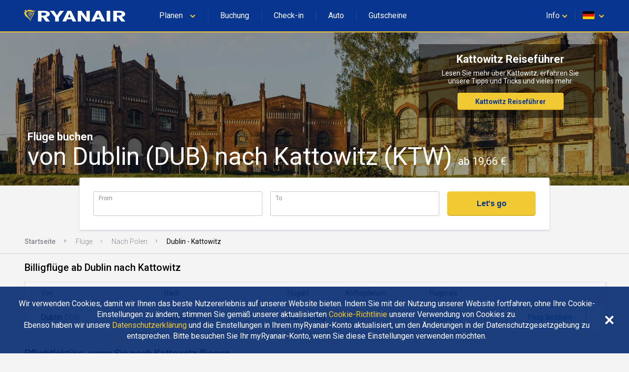

--- FILE ---
content_type: text/html
request_url: https://www.ryanair.com/flights/de/de/fluege-von-dublin-nach-kattowitz
body_size: 37384
content:
<!doctype html>
<html lang="en">
<head>
    <meta http-equiv="X-UA-Compatible" content="IE=11"/>
<meta charset="UTF-8"/>
<meta http-equiv="content-type" content="text/html; charset=UTF-8"/>
<meta name="viewport" content="width=device-width, initial-scale=1, user-scalable=no"/>

    
    <title>Flüge Dublin - Kattowitz vergleichen ab 19,66 € | Ryanair.com</title>
    <meta name="keywords"/>
    
        <meta name="description" content="Buchen Sie Flüge ab Dublin nach Kattowitz noch heute! Verschwenden Sie keine Zeit und finden Sie die besten Flugangebote mit Ryanairs Fare Finder."/>
        <link rel="canonical" href="https://www.ryanair.com/flights/de/de/fluege-von-dublin-nach-kattowitz"/>
    



<script src="https://ajax.googleapis.com/ajax/libs/webfont/1.6.26/webfont.js"></script>
<script>
    WebFont.load({
        google: {families: ['Roboto:300,400,500,700']}
    });
</script>

<link rel="apple-touch-icon" sizes="57x57" href="/etc/designs/ryanair/favicon/apple-touch-icon-57x57.png"/>
<link rel="apple-touch-icon" sizes="60x60" href="/etc/designs/ryanair/favicon/apple-touch-icon-60x60.png"/>
<link rel="apple-touch-icon" sizes="72x72" href="/etc/designs/ryanair/favicon/apple-touch-icon-72x72.png"/>
<link rel="apple-touch-icon" sizes="76x76" href="/etc/designs/ryanair/favicon/apple-touch-icon-76x76.png"/>
<link rel="apple-touch-icon" sizes="114x114" href="/etc/designs/ryanair/favicon/apple-touch-icon-114x114.png"/>
<link rel="apple-touch-icon" sizes="120x120" href="/etc/designs/ryanair/favicon/apple-touch-icon-120x120.png"/>
<link rel="apple-touch-icon" sizes="144x144" href="/etc/designs/ryanair/favicon/apple-touch-icon-144x144.png"/>
<link rel="apple-touch-icon" sizes="152x152" href="/etc/designs/ryanair/favicon/apple-touch-icon-152x152.png"/>
<link rel="icon" type="image/png" href="/etc/designs/ryanair/favicon/favicon-32x32.png" sizes="32x32"/>
<link rel="icon" type="image/png" href="/etc/designs/ryanair/favicon/favicon-96x96.png" sizes="96x96"/>
<link rel="icon" type="image/png" href="/etc/designs/ryanair/favicon/favicon-16x16.png" sizes="16x16"/>
<link rel="shortcut icon" href="/etc/designs/ryanair/favicon/favicon.ico"/>
<meta name="msapplication-TileColor" content="#ffc40d"/>
<meta name="msapplication-TileImage" content="/etc/designs/ryanair/favicon/mstile-144x144.png"/>
<meta name="msapplication-config" content="/etc/designs/ryanair/favicon/browserconfig.xml"/>
<script type="application/ld+json">
    {
      "@context": "http://schema.org",
      "@type": "Organization",
      "url": "https://www.ryanair.com",
      "logo": "https://www.ryanair.com/etc/designs/ryanair/favicon/logo.png"
    }
</script>

<script>
    window.seoPages = {
        siteRootPath: "\/flights",
        currentMarket: {
            countryCode: "de",
            languageCode: "de"
        },
        endpoints: {
            headerJsonPath: "\/content\/ryanair\/de\/de.headerlinks.json",
            footerJsonPath: "\/content\/ryanair\/de\/de.footer.json",
            enabledMarketsJsonPath: "\/flights\/site\u002Ddata\/enabled\u002Dmarkets.json",
            fareFinderConfigJsonPath: "\/content\/ryanair\/de\/de.farefinder\u002Dconfig.json"
        }
    };
</script>


    
    
    
    
<link rel="stylesheet" href="/flights/designs/clientlib-all.bdc1fb866dd357fde3601bb47e4a2c6a.css" type="text/css">



    

    
    

    
    


</head>

<body class="seo-body">
<div id="ryanair-navbar" class="header nav-bar">
  <div class="container" id="menu-container">
    <div id="menu-toggle" class="menu-toggle">
      <div class="hamburger">
        <span></span>
        <span></span>
        <span></span>
      </div>
      <div class="cross">
        <span></span>
        <span></span>
      </div>
    </div>
    <a href="/de/de/" class="ryanair-logo">
      <div>
        <svg viewBox="0 0 100 20" id="ryanair-logo" width="100%" height="100%">
          <path fill="#FFF" d="M23.8 14.3L21 10.6h-1.1v3.7h-3.3V4.6h4.9c3.6 0 5.9 1 5.9 3 0 1.4-1.3 2.2-3.1 2.7l3.2 4h-3.7zm-2.5-8h-1.5V9h1.6c1.7 0 2.6-.5 2.6-1.3.1-1-.7-1.4-2.7-1.4zM35.6 10.6v3.7h-3.3v-3.6l-4.8-6.1h3.6l1.4 2c.6.8 1.2 1.8 1.4 2.3.2-.5.8-1.5 1.4-2.3l1.4-2h3.6l-4.7 6zM48.1 14.3l-.9-2h-4.1l-.9 2h-3.4l4.7-9.7h3.2l4.7 9.7h-3.3zM46 9.5c-.3-.7-.7-1.9-.9-2.4-.1.5-.5 1.5-.8 2.3l-.5 1.2h2.7L46 9.5zM60.5 14.3L57.1 10c-.5-.6-1.1-1.4-1.4-2 0 .6.1 1.6.1 2.2v4.1h-3V4.6h3.3l3.2 4.3c.4.6 1.1 1.5 1.5 2 0-.6-.1-1.7-.1-2.3v-4h3v9.7h-3.2zM74.3 14.3l-.9-2h-4.1l-.9 2H65l4.7-9.7H73l4.7 9.7h-3.4zm-2.1-4.8c-.3-.7-.7-1.9-.9-2.4-.1.5-.5 1.5-.8 2.3l-.5 1.2h2.7l-.5-1.1zM79 14.3V4.6h3.3v9.7H79zM92.4 14.3l-2.9-3.7h-1.1v3.7h-3.3V4.6H90c3.6 0 5.9 1 5.9 3 0 1.4-1.3 2.2-3.1 2.7l3.2 4h-3.6zm-2.5-8h-1.5V9H90c1.7 0 2.6-.5 2.6-1.3.1-1-.7-1.4-2.7-1.4z"></path>
          <g fill="#F1C931">
            <path d="M11.2 4.2c.7.2 1.4.4 2.1.5h.5c.3 0 .5-.1.8-.2h.1c0 .1 0 .1-.1.2-.4.3-.8.5-1.2.6-.1 0-.3.1-.4.1-.5.2-1.1.2-1.6.2-1-.1-1.9-.4-2.9-.4-.9-.1-1.8.3-2.3 1-.1.4-.3.8-.3 1.2 0 .4.6.5.8.8l.3.6c.1.4.3.8.6 1.2.2.2.4.5.7.6.4.3.7.6.9 1 .2.4.4.7.5 1.1.1.2.2.4.2.7v.1c.1.2.1.4.2.5v.1c0 .1.1.3 0 .3-.2-.2-.3-.4-.4-.6-.1-.4-.4-.8-.7-1.2-.2-.2-.4-.5-.6-.7-.8-.9-2-1.5-2.9-2.3 0 0 0-.1-.1-.2-.1-.2-.2-.3-.3-.5-.2-.4-.5-.8-.7-1.3 0-.2-.1-.4-.1-.6v-.1c0-.2-.5-.3-.2-.7.2-.2.8-.4 1-.8v-.2s0-.1-.1-.1-.4.2-.4-.1v-.3c.1-.2.1-.4.1-.6 0-.1.1-.1.2-.1s.3-.1.4-.1c.3 0 .7 0 .9.2.1.2 0 .4 0 .6 0 .2-.2.3-.1.4h.2c.4-.3.8-.7 1.2-1.1.3-.3.8-.4 1.2-.3.9 0 1.6.3 2.5.5z"></path>
            <path d="M8.9 5.8c.1.2 0 .3-.1.5-.5.7-.7 1.6-1 2.4h-.1c-.1 0-.1-.1-.1-.2 0-.9.3-1.7.7-2.5.1-.1.2-.3.4-.2.1-.1.1 0 .2 0zM10.3 6c.1.3-.1.5-.2.8-.5 1-1.1 2-1.4 3.1 0 0 0 .1-.1.1h-.1c-.1-.4 0-.9.1-1.3.3-.9.6-1.8 1.1-2.7.1 0 .1-.1.1-.1.2 0 .4 0 .5.1zM11.7 6.1c.1.1.1.3 0 .4-.6 1.3-1.5 2.4-1.9 3.8l-.3.9c0 .1-.1.1-.1 0-.1-.1 0-.3 0-.4.1-1.1.4-2.2.9-3.1.2-.5.5-.9.7-1.4.1-.1.2-.3.4-.3.1 0 .2 0 .3.1zM13.3 6.2c.1.2 0 .3 0 .5-.4 1-1.1 1.9-1.6 2.9-.5.8-.8 1.7-1.1 2.5-.1.3-.2.5-.3.8h-.1c-.1-.1-.1-.2-.1-.3.1-1.1.5-2 .9-3 .5-1.1 1.1-2.1 1.6-3.2.1-.1.2-.3.4-.4.1 0 .2 0 .3.2z"></path>
          </g>
        </svg>
      </div>
    </a>
    <ul class="e-menu menu-links">
      <li id="plan-trip">
        <a href="javascript:void(0)">
          <span class="planId"></span>
          <div class="chevron icon-arrowdown desktop-laptop inline" icon-id="glyphs.chevron">
            <div>
              <svg viewBox="0 0 64 64" id="glyphs.chevron" width="100%" height="100%">
                <path d="M32.4 48.2c-1.5 0-3-.6-4.1-1.7l-21-20.6c-2.3-2.3-2.4-6-.1-8.3 2.3-2.3 6-2.4 8.3-.1L32.3 34l16.1-16.4c2.3-2.3 6-2.4 8.3-.1 2.3 2.3 2.4 6 .1 8.3L36.6 46.4c-1.1 1.1-2.6 1.8-4.2 1.8z"></path>
              </svg>
            </div>
          </div>
          <div class="pointer" hidden></div>
        </a>
        <span class="nav-bar-separator"></span>
      </li>
      <li id="manage-trips">
        <a href="/gb/en/check-in" class="myBookingsLabel">&nbsp;&nbsp;</a>
        <span class="nav-bar-separator"></span>
      </li>
      <li id="check-in-menu">
        <a href="/gb/en/check-in" class="checkInLabel">&nbsp;&nbsp;</a>
        <span class="nav-bar-separator"></span>
      </li>
      <li id="car-hire">
        <a href="https://car-hire.ryanair.com/en-ie/?clientId=664430" class="carHireLabel">&nbsp;&nbsp;</a>
        <span class="nav-bar-separator"></span>
      </li>
      <li id="hotels">
        <a href="http://holidays.ryanair.com/go/topnav_IE" class="holidaysLabel">&nbsp;&nbsp;</a>
      </li>
    </ul>
    <ul class="e-menu menu-user">
      <li id="useful" class="menu-links-right">
        <a href="javascript:void(0)">
          <span class="username">
            <span class="usefulTitleId"></span>
            <div class="chevron icon-arrowdown closer" icon-id="glyphs.chevron">
              <div>
                <svg viewBox="0 0 64 64" id="glyphs.chevron" width="100%" height="100%">
                  <path d="M32.4 48.2c-1.5 0-3-.6-4.1-1.7l-21-20.6c-2.3-2.3-2.4-6-.1-8.3 2.3-2.3 6-2.4 8.3-.1L32.3 34l16.1-16.4c2.3-2.3 6-2.4 8.3-.1 2.3 2.3 2.4 6 .1 8.3L36.6 46.4c-1.1 1.1-2.6 1.8-4.2 1.8z"></path>
                </svg>
              </div>
            </div>
          </span>
          <div class="tablet-phone-small-phone">
            <div class="icon-help" icon-id="glyphs.help">
              <div>
                <svg viewBox="0 0 64 64" id="glyphs.help" width="100%" height="100%">
                  <path d="M32 9.7C18.6 9.7 7.7 18.8 7.7 30c0 4.2 1.5 8.1 4.1 11.3-.4 3.8-1.4 8.4-4 13.1 0 0 9.8-2.1 16.4-5.2 2.4.7 5 1.1 7.8 1.1 13.4 0 24.3-9.1 24.3-20.3C56.3 18.7 45.4 9.7 32 9.7zm1.8 30.6h-4.6v-3.9h4.6v3.9zm4.5-12.9c-.8 1.1-1.8 2.1-3 2.9-.7.5-1.1 1-1.3 1.5-.2.5-.3 1.2-.3 2.1h-4.6c0-1.5.2-2.6.6-3.2.4-.7 1.3-1.5 2.6-2.5.8-.6 1.4-1.3 1.8-2 .4-.7.7-1.5.7-2.4 0-1-.2-1.7-.8-2.3s-1.2-.8-2.2-.8c-.8 0-1.5.2-2 .7-.5.5-.8 1.1-.8 2.1h-4.6c0-2.1.7-3.7 2.1-4.8 1.4-1.1 3.1-1.6 5.4-1.6 2.4 0 4.3.6 5.6 1.8s2 2.8 2 4.9c0 1.2-.4 2.5-1.2 3.6z"></path>
                </svg>
              </div>
            </div>
          </div>
          <div class="pointer" hidden></div>
        </a>
        <span class="nav-bar-separator"></span>
      </li>
      <li id="markets">
        <a href="javascript:void(0)">
          <span id="flag" class="ico-flag gb"></span>
          <div class="chevron icon-arrowdown closer desktop-laptop inline" icon-id="glyphs.chevron">
            <div>
              <svg viewBox="0 0 64 64" id="glyphs.chevron" width="100%" height="100%">
                <path d="M32.4 48.2c-1.5 0-3-.6-4.1-1.7l-21-20.6c-2.3-2.3-2.4-6-.1-8.3 2.3-2.3 6-2.4 8.3-.1L32.3 34l16.1-16.4c2.3-2.3 6-2.4 8.3-.1 2.3 2.3 2.4 6 .1 8.3L36.6 46.4c-1.1 1.1-2.6 1.8-4.2 1.8z"></path>
              </svg>
            </div>
          </div>
        </a>
        <div class="pointer" hidden></div>
      </li>
    </ul>
  </div>

  <div class="menu-dropdown active markets-drop drops" hidden>
    <div class="container">
      <div class="country-list">
        <div class="col-country">
          <ul class="nav-bar-ul marketsList">
            
          </ul>
        </div>
      </div>
    </div>
  </div>

  <div class="menu-dropdown active plan-trip-drop drops" hidden>
    <div class="container">
      <div class="dropdown-row">
        
      </div>
    </div>
  </div>

  <div class="menu-dropdown active useful-drop drops" hidden>
    <div class="container">
      <div class="dropdown-row">
        
      </div>
    </div>
  </div>

  <div class="ryanair-navbar-mobile">
    <ui class="FR-phone-menu">
      <div class="menu-level root">
        <div class="content">
          <ul class="links">
            <li class="title" id="planIdMobile">
              
            </li>
            <li class="title">
              <a href="/gb/en/check-in" class="no-link-style myBookingsLabel"></a>
            </li>
            <li class="title">
              <a href="/gb/en/check-in" class="no-link-style checkInLabel"></a>
            </li>
            <li class="title">
              <a href="http://holidays.ryanair.com/go/topnav_IE" class="no-link-style holidaysLabel"></a>
            </li>
            <li class="title">
              <a href="https://car-hire.ryanair.com/en-ie/?clientId=664430" class="no-link-style carHireLabel"></a>
            </li>
            <li class="title" id="usefulMobileId">
              
            </li>
          </ul>
          <div class="options">
            <button class="btn-markets" id="btn-markets">
                <span id="flag-mobile" class="ico-flag"></span><span id="flag-mobile-name"></span>
                <span id="flag-mobile-desc" class="description"></span>
            </button>
          </div>
        </div>
        <div class="menu-level" id="pnl-markets">
          <div class="content">
              <div class="head-inside-content">
                <button class="btn-back pm-chevron-right">
                  <svg viewBox="0 0 64 64" id="glyphs.chevron" width="100%" height="100%">
                    <path d="M32.4 48.2c-1.5 0-3-.6-4.1-1.7l-21-20.6c-2.3-2.3-2.4-6-.1-8.3 2.3-2.3 6-2.4 8.3-.1L32.3 34l16.1-16.4c2.3-2.3 6-2.4 8.3-.1 2.3 2.3 2.4 6 .1 8.3L36.6 46.4c-1.1 1.1-2.6 1.8-4.2 1.8z"></path>
                  </svg>
                  <span>Back</span>
                </button>
              </div>
              <ul class="markets marketsList">
                
              </ul>
          </div>
        </div>
        <div class="menu-level" id="pnl-explore">
          <div class="content" id="pnl-explore-content">
            <div class="head-inside-content">
              <button class="btn-back pm-chevron-right">
                <svg viewBox="0 0 64 64" id="glyphs.chevron" width="100%" height="100%">
                  <path d="M32.4 48.2c-1.5 0-3-.6-4.1-1.7l-21-20.6c-2.3-2.3-2.4-6-.1-8.3 2.3-2.3 6-2.4 8.3-.1L32.3 34l16.1-16.4c2.3-2.3 6-2.4 8.3-.1 2.3 2.3 2.4 6 .1 8.3L36.6 46.4c-1.1 1.1-2.6 1.8-4.2 1.8z"></path>
                </svg>
                <span>Back</span>
              </button>
            </div>
          </div>
        </div>
      </div>
    </ui>
  </div>
</div>

<div class="sub-header-container">
    <div><div id="hero-image" class="seo-hero-image-wrapper seo-hero-image--middle">
    <div class="lozad multi-image-picture">
        <img src="/flights/dam/city/KATOWICE.jpg"/>
    </div>
    <div class="container">
        <h1 class="seo-hero-image-title">
            <span>
                Flüge buchen
            </span>
            <span class="seo-hero-image-title--highlight">
                von Dublin (DUB) nach Kattowitz (KTW)
                <small>
                    ab 19,66 €
                </small>
            </span>
        </h1>
    </div>
</div>
</div>
    <div class="sub-header-relative-component-container">
    <div class="container hero-banner-position-relative">

    <div class="hero-banner-container">
        

        <h2 class="hero-banner-container__text-title">
            <span>Kattowitz Reiseführer</span>
            
        </h2>

        <span class="hero-banner-container__text-paragraph">
            <span>Lesen Sie mehr über Kattowitz, erfahren Sie unsere Tipps und Tricks und vieles mehr.</span>
            
        </span>

        <div class="hero-banner-container__button">
            <a href="/try-somewhere-new/de/de/reisefuhrer/">Kattowitz Reiseführer</a>
            
        </div>
    </div>
</div>



</div>
    <div class="flight-search-overlap">
    <custom-flight-search (onSearch)="onSearchClicked($event)" show-only-airports-in-to hide-budget country-code="gb" language="en" currency="EUR" default-from="DUB" default-to="KTW"></custom-flight-search>
    <script src="https://assets.ryanair.com/seo-pages-components/PROD/flight-search_0.5.0.js" defer></script>
    <script>
        window.seoPagesFlightSearchConfig = {
            urlPattern: "https:\/\/www.ryanair.com\/gb\/en\/fare\u002Dfinder\/?originIata={from}\x26destinationIata={to}\x26dateOut={start\u002Ddate}\x26dateIn={end\u002Ddate}\x26priceValueTo={budget}",
            offset: "90",
            budget: "150"
        };
    </script>

</div>
    <div><div class="breadcrumb_container">
    <ul ontouchstart="" class="breadcrumb">
        <li>
            <a href="/de/de/">Startseite</a>
            
        </li>
    
        <li>
            <a href="/flights/de/de">Flüge</a>
            
        </li>
    
        <li>
            <a href="/flights/de/de/fluege-nach-polen">Nach Polen</a>
            
        </li>
    
        <li>
            
            <span class="breadcrumb-active">Dublin - Kattowitz</span>
        </li>
    </ul>
</div>
</div>
</div>

<div class="page-main-container">
    <div>
    
    <div class="flights-list">
        <h2 class="flights-list__header">
            Billigflüge ab Dublin nach Kattowitz
        </h2>

        <div class="flights-list-big">
            <div class="flights-list-big__row-header">
                <div>Von</div>
                <div>Nach</div>
                <div>Flugart</div>
                <div>Abflugdatum</div>
                <div>Flugpreis</div>
                <div></div>
            </div>
            <div class="flights-list-big__row">
                <div>Dublin
                    <small>DUB</small>
                </div>
                <div>Kattowitz
                    <small>KTW</small>
                </div>
                <div>Nur Hinflug</div>
                <div>Do 22 </div>
                <div>19,66 €</div>
                <div>
                    <a class="button" href="/de/de/trip/flights/select?adults=1&teens=0&children=0&infants=0&dateOut=2026-01-22&isConnectedFlight=false&isReturn=false&discount=0&originIata=DUB&destinationIata=KTW&tpAdults=1&tpTeens=0&tpChildren=0&tpInfants=0&tpStartDate=2026-01-22&tpDiscount=0&tpOriginIata=DUB&tpDestinationIata=KTW">Flug buchen</a>
                </div>
            </div>

        </div>

        <div class="flights-list-mobile">
            <a class="flights-list-mobile__row" href="/de/de/trip/flights/select?adults=1&teens=0&children=0&infants=0&dateOut=2026-01-22&isConnectedFlight=false&isReturn=false&discount=0&originIata=DUB&destinationIata=KTW&tpAdults=1&tpTeens=0&tpChildren=0&tpInfants=0&tpStartDate=2026-01-22&tpDiscount=0&tpOriginIata=DUB&tpDestinationIata=KTW">
                <div class="flights-list-mobile__row-header">
                    <div>
                        <span>Hinflug</span>
                        <span>Do 22 </span>
                    </div>
                    <div>Nur Hinflug</div>
                </div>

                <div class="flights-list-mobile__row-departure">
                    <div>Dublin
                        <span>DUB</span>
                    </div>
                    <small>Von</small>
                </div>

                <div class="flights-list-mobile__row-arrival">
                    <div>Kattowitz
                        <span>KTW</span>
                    </div>
                    <small>19,66 €</small>
                </div>
            </a>

        </div>
    </div>



</div>
    <div>
    <div>
    <div class="seo-articles-list__list-header">
        <h2 class="seo-articles-list__list-title fadeInUp">Pflichtlektüre, wenn Sie nach Kattowitz fliegen</h2>
    </div>
    <div class="seo-articles-list__list">
        <div class="seo-articles-list__list--scrolled">
            <a class="seo-article-tile fadeInNanoUp" href="/try-somewhere-new/de/de/reisetips/15-packtricks-die-sie-kennen-mussen/">
    
    
        <img src="/try-somewhere-new/dam/gb/en/iStock-1016173434-min.jpg.transform/te-image-placeholder/image.ec7da255e67761ce5a1f3d5881047c65.jpg" data-ie11src="/try-somewhere-new/dam/gb/en/iStock-1016173434-min.jpg.transform/seo-te-article-tile-large/image.ec7da255e67761ce5a1f3d5881047c65.jpg" data-srcset="/try-somewhere-new/dam/gb/en/iStock-1016173434-min.jpg.transform/seo-te-article-tile-small/image.ec7da255e67761ce5a1f3d5881047c65.jpg 480w,
                          /try-somewhere-new/dam/gb/en/iStock-1016173434-min.jpg.transform/seo-te-article-tile-medium/image.ec7da255e67761ce5a1f3d5881047c65.jpg 768w,
                          /try-somewhere-new/dam/gb/en/iStock-1016173434-min.jpg.transform/seo-te-article-tile-large/image.ec7da255e67761ce5a1f3d5881047c65.jpg 1024w" class=" lozad"/>
    

    

    <div class="seo-article-tile__content">
        <div class="sub-title">
            15 Packtricks, die Sie kennen müssen
        </div>
        <div class="text-section te-content text-regular">
            Wenn Sie leicht reisen wollen, ist ein bisschen Organisation die halbe Miete. Schauen Sie sich diese 15 Packtipps an und gehen mit weniger Sorgen auf die nächste Flugreise.
        </div>
    </div>
</a>

        
            <a class="seo-article-tile fadeInNanoUp" href="/try-somewhere-new/de/de/reisetips/herbstlich-packen/">
    
    
        <img src="/try-somewhere-new/dam/gb/en/mink-mingle-388667.jpg.transform/te-image-placeholder/image.e01201fc6430fb9127a0f04f4c485082.jpg" data-ie11src="/try-somewhere-new/dam/gb/en/mink-mingle-388667.jpg.transform/seo-te-article-tile-large/image.e01201fc6430fb9127a0f04f4c485082.jpg" data-srcset="/try-somewhere-new/dam/gb/en/mink-mingle-388667.jpg.transform/seo-te-article-tile-small/image.e01201fc6430fb9127a0f04f4c485082.jpg 480w,
                          /try-somewhere-new/dam/gb/en/mink-mingle-388667.jpg.transform/seo-te-article-tile-medium/image.e01201fc6430fb9127a0f04f4c485082.jpg 768w,
                          /try-somewhere-new/dam/gb/en/mink-mingle-388667.jpg.transform/seo-te-article-tile-large/image.e01201fc6430fb9127a0f04f4c485082.jpg 1024w" class=" lozad"/>
    

    

    <div class="seo-article-tile__content">
        <div class="sub-title">
            Herbstlich packen
        </div>
        <div class="text-section te-content text-regular">
            Rollen oder falten, das ist hier die Frage. Bei diesen Tipps und Tricks von einigen der bekanntesten Modebloggern Europas solltest du den Selfie-Stick immer in deiner Nähe behalten.
        </div>
    </div>
</a>

        
            <a class="seo-article-tile fadeInNanoUp" href="/try-somewhere-new/de/de/reisetips/tipps-fur-die-gepackaufgabe-in-der-weihnachtszeit/">
    
    
        <img src="/try-somewhere-new/dam/gb/fr/christmas-packing-dos-and-donts/christmas-packing-head.jpg.transform/te-image-placeholder/image.a1b6cfad4a8f6b9ab259cc60edd15d92.jpg" data-ie11src="/try-somewhere-new/dam/gb/fr/christmas-packing-dos-and-donts/christmas-packing-head.jpg.transform/seo-te-article-tile-large/image.a1b6cfad4a8f6b9ab259cc60edd15d92.jpg" data-srcset="/try-somewhere-new/dam/gb/fr/christmas-packing-dos-and-donts/christmas-packing-head.jpg.transform/seo-te-article-tile-small/image.a1b6cfad4a8f6b9ab259cc60edd15d92.jpg 480w,
                          /try-somewhere-new/dam/gb/fr/christmas-packing-dos-and-donts/christmas-packing-head.jpg.transform/seo-te-article-tile-medium/image.a1b6cfad4a8f6b9ab259cc60edd15d92.jpg 768w,
                          /try-somewhere-new/dam/gb/fr/christmas-packing-dos-and-donts/christmas-packing-head.jpg.transform/seo-te-article-tile-large/image.a1b6cfad4a8f6b9ab259cc60edd15d92.jpg 1024w" class=" lozad"/>
    

    

    <div class="seo-article-tile__content">
        <div class="sub-title">
            Tipps für die Gepäckaufgabe in der Weihnachtszeit
        </div>
        <div class="text-section te-content text-regular">
            Hier geben wir dir einige Tipps zum Kofferpacken, damit du auch zur Weihnachtszeit sicher und gut durch den Check-in kommst.
        </div>
    </div>
</a>

        
            <a class="seo-article-tile fadeInNanoUp" href="/try-somewhere-new/de/de/reisetips/5-grunde-einen-mietwagen-bei-ryanair-zu-buchen/">
    
    
        <img src="/try-somewhere-new/dam/gb/en/ryanair-car-hire/ryanair-car-hire-thumb.jpg.transform/te-image-placeholder/image.e21e907786fe397b920d117b6780ddd2.jpg" data-ie11src="/try-somewhere-new/dam/gb/en/ryanair-car-hire/ryanair-car-hire-thumb.jpg.transform/seo-te-article-tile-large/image.e21e907786fe397b920d117b6780ddd2.jpg" data-srcset="/try-somewhere-new/dam/gb/en/ryanair-car-hire/ryanair-car-hire-thumb.jpg.transform/seo-te-article-tile-small/image.e21e907786fe397b920d117b6780ddd2.jpg 480w,
                          /try-somewhere-new/dam/gb/en/ryanair-car-hire/ryanair-car-hire-thumb.jpg.transform/seo-te-article-tile-medium/image.e21e907786fe397b920d117b6780ddd2.jpg 768w,
                          /try-somewhere-new/dam/gb/en/ryanair-car-hire/ryanair-car-hire-thumb.jpg.transform/seo-te-article-tile-large/image.e21e907786fe397b920d117b6780ddd2.jpg 1024w" class=" lozad"/>
    

    

    <div class="seo-article-tile__content">
        <div class="sub-title">
            5 Gründe, einen Mietwagen bei Ryanair zu buchen
        </div>
        <div class="text-section te-content text-regular">
            Für Freiheit, Flexibilität und Rundumkomfort gibt es nichts Besseres als wenn Sie auf Reisen einen eigenen Radsatz haben.
        </div>
    </div>
</a>

        </div>
    </div>
</div>



</div>
    <div>
    
    
    <div class="banner-container">
        <div class="banner-container__picture">
            
            
    <picture class="lozad multi-image-picture" data-iesrc="/flights/dam/default_banner_large.jpg.transform/seo-banner-large/image.131eafadf18f37c0e9d0378745bc911c.jpg">
        <source src="/flights/dam/default_banner_large.jpg.transform/te-image-placeholder/image.131eafadf18f37c0e9d0378745bc911c.jpg"/>
        <source srcset="/flights/dam/default_banner_large.jpg.transform/seo-banner-large/image.131eafadf18f37c0e9d0378745bc911c.jpg" media="(min-width: 1024px)"/>
        <source srcset="/flights/dam/default_banner_medium.jpg.transform/seo-banner-medium/image.131eafadf18f37c0e9d0378745bc911c.jpg" media="(min-width: 768px)"/>
        <source srcset="/flights/dam/default_banner_small.jpg.transform/seo-banner-small/image.e61235efc91740110269ede0906279c2.jpg"/>
    </picture>

        </div>
        <div class="banner-container__content">
            <h2 class="banner-container__text-title">
                <span>Kattowitz Reiseführer</span>
            </h2>

            <span class="banner-container__text-paragraph">
                <span>Lesen Sie mehr über Kattowitz, erfahren Sie unsere Tipps und Tricks und vieles mehr.</span>
                
            </span>

            <div class="banner-container__button">
                <a href="/try-somewhere-new/de/de/reisefuhrer/">Kattowitz Reiseführer</a>
            </div>
        </div>
    </div>




</div>
    <div>
    



</div>
    <div>
    
    



</div>
    <div>
    
    <div class="flights-list">
        <h2 class="flights-list__header">
            Letzte Flugsuche Dublin nach Kattowitz
        </h2>

        <div class="flights-list-big">
            <div class="flights-list-big__row-header">
                <div>Von</div>
                <div>Nach</div>
                <div>Flugart</div>
                <div>Abflugdatum</div>
                <div>Flugpreis</div>
                <div></div>
            </div>
            <div class="flights-list-big__row">
                <div>Dublin
                    <small>DUB</small>
                </div>
                <div>Kattowitz
                    <small>KTW</small>
                </div>
                <div>Nur Hinflug</div>
                <div>Do 22 </div>
                <div>19,66 €</div>
                <div>
                    <a class="button" href="/de/de/trip/flights/select?adults=1&teens=0&children=0&infants=0&dateOut=2026-01-22&isConnectedFlight=false&isReturn=false&discount=0&originIata=DUB&destinationIata=KTW&tpAdults=1&tpTeens=0&tpChildren=0&tpInfants=0&tpStartDate=2026-01-22&tpDiscount=0&tpOriginIata=DUB&tpDestinationIata=KTW">Flug buchen</a>
                </div>
            </div>

        </div>

        <div class="flights-list-mobile">
            <a class="flights-list-mobile__row" href="/de/de/trip/flights/select?adults=1&teens=0&children=0&infants=0&dateOut=2026-01-22&isConnectedFlight=false&isReturn=false&discount=0&originIata=DUB&destinationIata=KTW&tpAdults=1&tpTeens=0&tpChildren=0&tpInfants=0&tpStartDate=2026-01-22&tpDiscount=0&tpOriginIata=DUB&tpDestinationIata=KTW">
                <div class="flights-list-mobile__row-header">
                    <div>
                        <span>Hinflug</span>
                        <span>Do 22 </span>
                    </div>
                    <div>Nur Hinflug</div>
                </div>

                <div class="flights-list-mobile__row-departure">
                    <div>Dublin
                        <span>DUB</span>
                    </div>
                    <small>Von</small>
                </div>

                <div class="flights-list-mobile__row-arrival">
                    <div>Kattowitz
                        <span>KTW</span>
                    </div>
                    <small>19,66 €</small>
                </div>
            </a>

        </div>
    </div>




</div>
    <div>
    
    <div class="links-list-container">
        <h2 class="links-list-container__header">Mehr beliebte Flüge ab Dublin und nach Kattowitz</h2>
        <ul>
            <li><a href="/flights/de/de/fluege-nach-kattowitz">Nach Kattowitz</a></li>
        </ul>
    </div>




</div>
    <div>
    
    <div class="links-list-container">
        <h2 class="links-list-container__header">Erkunden Sie das Streckennetz von Ryanair</h2>
        <ul>
            <li><a href="/flights/de/de/flights-to-cities">Flights to Cities</a></li>
        
            <li><a href="/flights/de/de/city-to-city-flights">City To City Flights</a></li>
        
            <li><a href="/flights/de/de/flights-to-country">Flights To Country</a></li>
        
            <li><a href="/flights/de/de/flights-to-region">Flights To Region</a></li>
        </ul>
    </div>




</div>
</div>


<div>
    <div class="footer" id="te-footer">
    <div class="top-section">
        <div class="container">
            <div class="top-section-header">
              <svg xmlns="http://www.w3.org/2000/svg" xmlns:xlink="http://www.w3.org/1999/xlink" version="1.1" id="Layer_1" x="0px" y="0px" width="64px" height="64px" viewBox="0 0 64 64" enable-background="new 0 0 64 64" xml:space="preserve">
                <g>
                  <path fill="#F1C931" d="M39.9,10.6c3.1,1,6.3,1.8,9.6,2.2h2.3l0.1-0.1c1.4,0,2.4-0.6,3.7-0.9c0.1,0,0.5-0.1,0.6,0.1   c0.1,0.3,0,0.5-0.3,0.7c-1.6,1.3-3.6,2.2-5.4,2.9l0,0c-0.6,0.1-1.3,0.4-1.9,0.6c-2.3,0.7-4.9,1.1-7.3,0.9   c-4.7-0.2-8.7-1.9-12.8-1.7c-4.1-0.2-7.9,1.3-10.1,4.4c-1.1,1.6-2,3.3-2.3,5.1c0.1,1.7,2.5,2.3,3.4,3.7c0.5,0.8,0.8,1.8,1.1,2.6   c1,1.8,2,3.5,3.2,5.2l0,0c0.7,1.1,1.8,2.1,3.2,2.7c1.7,1.2,3.2,2.8,4.2,4.4l0,0c1,1.6,1.6,3.3,2.4,5c0.4,1,0.7,2,1,3   c0.1,0.1,0.1,0.2,0.2,0.4c0.3,0.8,0.5,1.7,0.9,2.4c-0.1,0.1,0.1,0.2,0.1,0.3c0,0.5,0.5,1.1-0.1,1.4c-0.9-0.8-1.3-1.9-1.8-2.7   c-1-1.8-2.2-3.4-3.4-5.1l0,0c-0.8-1-1.6-2-2.5-3c-3.7-4.1-9.1-6.5-13-10.4l0,0c-0.3-0.3-0.6-0.7-0.8-1l0,0   c-0.5-0.7-0.8-1.4-1.2-2.1l0,0c-1.2-1.8-2.4-3.7-3.2-5.7c-0.2-0.8-0.5-1.6-0.5-2.5l-0.1-0.3c0.1-0.9-2.1-1.4-0.9-3.1   c0.8-0.8,3.7-1.8,4.7-3.4c0-0.2,0.1-0.5-0.1-0.7c0-0.2-0.2-0.3-0.3-0.5c-0.6-0.7-2.1-0.1-2-1.2c0.2,0,0-0.1,0.1-0.2   c-0.1-0.5-0.1-0.8,0-1.3c0.3-0.8,0.6-1.8,0.5-2.6c0.1-0.3,0.4-0.5,0.7-0.6c0.6-0.2,1.2-0.2,1.8-0.3l0.1,0.1c1.4-0.1,3.1,0,4.1,1.1   c0.4,0.8,0.1,1.8-0.1,2.7c-0.1,0.5-0.6,0.9-0.5,1.4c0.2,0.2,0.6,0.2,0.8,0.1c2.1-1.3,4-3.1,5.6-4.9c1.4-1.3,3.6-1.8,5.5-1.5   C32.9,8.4,36.2,9.7,39.9,10.6z"></path>
                  <path fill="#F1C931" d="M29.7,17.7c0.6,0.7-0.2,1.4-0.4,2c-2.3,3.5-3.1,7.4-4.7,11.1C24.5,31,24.3,31,24.2,31   c-0.4-0.3-0.4-0.8-0.4-1.2c0.3-4,1.4-7.8,3.1-11.4c0.4-0.6,1.1-1.2,2-1.1C29.2,17.3,29.5,17.5,29.7,17.7z"></path>
                  <path fill="#F1C931" d="M35.8,18.8c0.3,1.3-0.7,2.4-1.1,3.6c-2.3,4.5-5,8.9-6.3,13.7c-0.1,0.2-0.2,0.4-0.3,0.4   c-0.2,0.1-0.4,0-0.4-0.2c-0.5-1.9,0.1-3.9,0.6-5.7c1.3-4,2.8-8.2,5-11.9c0.3-0.2,0.3-0.4,0.6-0.4C34.6,18.2,35.4,18.2,35.8,18.8z"></path>
                  <path fill="#F1C931" d="M42.3,19c0.6,0.5,0.3,1.3,0.1,1.9c-2.6,5.8-6.9,10.9-8.7,17c-0.5,1.3-0.8,2.6-1.2,4   c-0.1,0.2-0.4,0.2-0.7,0.2c-0.2-0.6-0.2-1.3-0.2-1.9c0.6-4.9,1.7-9.7,4.1-14c1.1-2.1,2.2-4.1,3.3-6.2c0.3-0.6,0.9-1.1,1.7-1.3   C41.3,18.6,41.9,18.8,42.3,19z"></path>
                  <path fill="#F1C931" d="M49.6,19.3c0.4,0.7,0,1.5-0.2,2.2c-1.7,4.7-4.8,8.6-7.3,12.9c-2.2,3.5-3.6,7.4-5,11.2   c-0.5,1.1-0.7,2.4-1.3,3.5c0,0.1-0.2,0-0.3,0.1c-0.4-0.3-0.3-0.8-0.4-1.2c0.3-4.8,2.1-9.1,3.9-13.4c2.2-4.8,5.1-9.4,7-14.4   c0.3-0.6,0.8-1.4,1.7-1.6C48.4,18.5,49.1,18.8,49.6,19.3z"></path>
                </g>
                </svg>
                <span id="top-section-header-title"></span>
            </div>
            <ul class="facts">
                
            </ul>
        </div>
    </div>

    <div class="useful-links-mobile">
        
    </div>

    <div class="container footer-navigation">
        <div class="useful-links">
            
        </div>
        <div class="social-media">
            <div class="social-icons">
                <h3 id="social-icons-title"></h3>
                <div class="social-icon-container">
                    

                </div>
            </div>
            <div class="download-app">
                <h3 id="download-app-title"></h3>
                
            </div>

            <div class="partner-logos">
                <h3 id="partner-logos-title"></h3>
                
            </div>
            <div class="payment-placeholder payment-methods">
              
          </div>
        </div>
    </div>

    <div class="legal-info">
        <div class="holder container">
            <ul class="legal-list clearfix">
                
            </ul>
            <div class="copyright">
                <div class="payment-placeholder payment-methods">
                    
                </div>
                <p>
                  <svg xmlns="http://www.w3.org/2000/svg" xmlns:xlink="http://www.w3.org/1999/xlink" version="1.1" id="Layer_1" x="0px" y="0px" width="64px" height="64px" viewBox="0 0 64 64" enable-background="new 0 0 64 64" xml:space="preserve">
                    <g>
                      <path fill="#F1C931" d="M39.9,10.6c3.1,1,6.3,1.8,9.6,2.2h2.3l0.1-0.1c1.4,0,2.4-0.6,3.7-0.9c0.1,0,0.5-0.1,0.6,0.1   c0.1,0.3,0,0.5-0.3,0.7c-1.6,1.3-3.6,2.2-5.4,2.9l0,0c-0.6,0.1-1.3,0.4-1.9,0.6c-2.3,0.7-4.9,1.1-7.3,0.9   c-4.7-0.2-8.7-1.9-12.8-1.7c-4.1-0.2-7.9,1.3-10.1,4.4c-1.1,1.6-2,3.3-2.3,5.1c0.1,1.7,2.5,2.3,3.4,3.7c0.5,0.8,0.8,1.8,1.1,2.6   c1,1.8,2,3.5,3.2,5.2l0,0c0.7,1.1,1.8,2.1,3.2,2.7c1.7,1.2,3.2,2.8,4.2,4.4l0,0c1,1.6,1.6,3.3,2.4,5c0.4,1,0.7,2,1,3   c0.1,0.1,0.1,0.2,0.2,0.4c0.3,0.8,0.5,1.7,0.9,2.4c-0.1,0.1,0.1,0.2,0.1,0.3c0,0.5,0.5,1.1-0.1,1.4c-0.9-0.8-1.3-1.9-1.8-2.7   c-1-1.8-2.2-3.4-3.4-5.1l0,0c-0.8-1-1.6-2-2.5-3c-3.7-4.1-9.1-6.5-13-10.4l0,0c-0.3-0.3-0.6-0.7-0.8-1l0,0   c-0.5-0.7-0.8-1.4-1.2-2.1l0,0c-1.2-1.8-2.4-3.7-3.2-5.7c-0.2-0.8-0.5-1.6-0.5-2.5l-0.1-0.3c0.1-0.9-2.1-1.4-0.9-3.1   c0.8-0.8,3.7-1.8,4.7-3.4c0-0.2,0.1-0.5-0.1-0.7c0-0.2-0.2-0.3-0.3-0.5c-0.6-0.7-2.1-0.1-2-1.2c0.2,0,0-0.1,0.1-0.2   c-0.1-0.5-0.1-0.8,0-1.3c0.3-0.8,0.6-1.8,0.5-2.6c0.1-0.3,0.4-0.5,0.7-0.6c0.6-0.2,1.2-0.2,1.8-0.3l0.1,0.1c1.4-0.1,3.1,0,4.1,1.1   c0.4,0.8,0.1,1.8-0.1,2.7c-0.1,0.5-0.6,0.9-0.5,1.4c0.2,0.2,0.6,0.2,0.8,0.1c2.1-1.3,4-3.1,5.6-4.9c1.4-1.3,3.6-1.8,5.5-1.5   C32.9,8.4,36.2,9.7,39.9,10.6z"></path>
                      <path fill="#F1C931" d="M29.7,17.7c0.6,0.7-0.2,1.4-0.4,2c-2.3,3.5-3.1,7.4-4.7,11.1C24.5,31,24.3,31,24.2,31   c-0.4-0.3-0.4-0.8-0.4-1.2c0.3-4,1.4-7.8,3.1-11.4c0.4-0.6,1.1-1.2,2-1.1C29.2,17.3,29.5,17.5,29.7,17.7z"></path>
                      <path fill="#F1C931" d="M35.8,18.8c0.3,1.3-0.7,2.4-1.1,3.6c-2.3,4.5-5,8.9-6.3,13.7c-0.1,0.2-0.2,0.4-0.3,0.4   c-0.2,0.1-0.4,0-0.4-0.2c-0.5-1.9,0.1-3.9,0.6-5.7c1.3-4,2.8-8.2,5-11.9c0.3-0.2,0.3-0.4,0.6-0.4C34.6,18.2,35.4,18.2,35.8,18.8z"></path>
                      <path fill="#F1C931" d="M42.3,19c0.6,0.5,0.3,1.3,0.1,1.9c-2.6,5.8-6.9,10.9-8.7,17c-0.5,1.3-0.8,2.6-1.2,4   c-0.1,0.2-0.4,0.2-0.7,0.2c-0.2-0.6-0.2-1.3-0.2-1.9c0.6-4.9,1.7-9.7,4.1-14c1.1-2.1,2.2-4.1,3.3-6.2c0.3-0.6,0.9-1.1,1.7-1.3   C41.3,18.6,41.9,18.8,42.3,19z"></path>
                      <path fill="#F1C931" d="M49.6,19.3c0.4,0.7,0,1.5-0.2,2.2c-1.7,4.7-4.8,8.6-7.3,12.9c-2.2,3.5-3.6,7.4-5,11.2   c-0.5,1.1-0.7,2.4-1.3,3.5c0,0.1-0.2,0-0.3,0.1c-0.4-0.3-0.3-0.8-0.4-1.2c0.3-4.8,2.1-9.1,3.9-13.4c2.2-4.8,5.1-9.4,7-14.4   c0.3-0.6,0.8-1.4,1.7-1.6C48.4,18.5,49.1,18.8,49.6,19.3z"></path>
                    </g>
                    </svg>
                  <span>2018 &copy; Ryanair DAC. All rights reserved.</span>
                </p>
            </div>
        </div>
    </div>
</div>
</div>

<div id="cookie-popup" class="cookie-popup">
    <div class="cookie-popup__content">
        <div>
            Wir verwenden Cookies, damit wir Ihnen das beste Nutzererlebnis auf unserer Website bieten. Indem Sie mit der Nutzung unserer Website fortfahren, ohne Ihre Cookie-Einstellungen zu ändern, stimmen Sie gemäß unserer aktualisierten <a target="_blank" class="cookie-policy-link" href="/de/de/CorporateLinks/unsere-cookie-richtlinie">Cookie-Richtlinie</a> unserer Verwendung von Cookies zu.
        </div>
        <div>
            Ebenso haben wir unsere <a target="_blank" class="cookie-policy-link" href="/de/de/CorporateLinks/datenschutzbestimmung">Datenschutzerklärung</a> und die Einstellungen in Ihrem myRyanair-Konto aktualisiert, um den Änderungen in der Datenschutzgesetzgebung zu entsprechen. Bitte besuchen Sie Ihr myRyanair-Konto, wenn Sie diese Einstellungen verwenden möchten.
        </div>
    </div>
    <div class="cookie-popup__close-btn">
        <span class="cookie-popup__close-icon" onclick="cookiePopup.acceptCookiePolicy()">
            <svg viewBox=" -367 269 64 64 " id="glyphs.close " width="100%" height="100%">
                <path d="M-327.4 301l15-15c2.2-2.2 2.2-5.7 0-7.9s-5.7-2.2-7.7 0l-15 15-15-14.8c-2.2-2.2-5.7-2.2-7.7 0-2.2 2.2-2.2 5.7 0 7.9l15 15-15 15c-2.2 2.1-2.2 5.5 0 7.8 1.1 1.1 2.5 1.6 3.9 1.6s2.8-.5 3.9-1.6l15-15 15 15c1.1 1.1 2.5 1.6 3.9 1.6s2.8-.5 3.9-1.6c2.2-2.2 2.2-5.7 0-7.9l-15.2-15.1z "></path>
            </svg>
        </span>
    </div>
</div>



    
<script src="/flights/designs/clientlib-all.9595df6e952fc06f32c182f92b34153d.js"></script>










</body>
</html>
